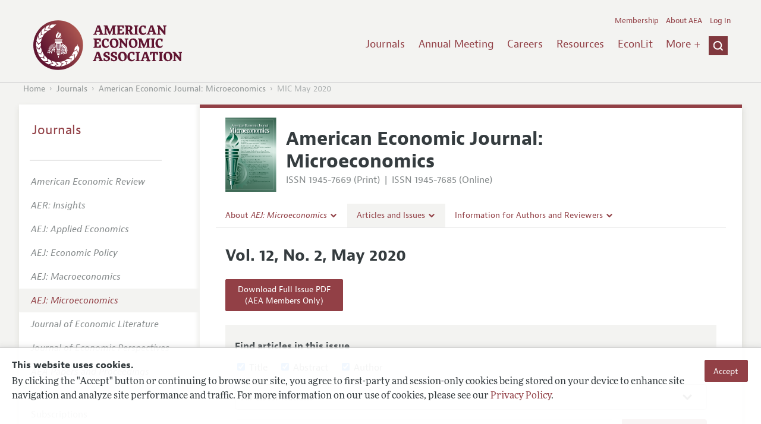

--- FILE ---
content_type: text/html; charset=UTF-8
request_url: https://www.aeaweb.org/issues/586
body_size: 36722
content:
<!DOCTYPE html>
<!--[if lt IE 7]>
<html class="no-js lt-ie9 lt-ie8 lt-ie7" lang="en"> <![endif]-->
<!--[if IE 7]>
<html class="no-js lt-ie9 lt-ie8" lang="en"> <![endif]-->
<!--[if IE 8]>
<html class="no-js lt-ie9" lang="en"> <![endif]-->
<!--[if gt IE 8]><!-->
<html class='no-js' lang='en'><!--<![endif]-->
<head>
	<base target="_top" />
    <meta charset='utf-8'>
    <meta content='IE=edge' http-equiv='X-UA-Compatible'>
    <title>American Economic Association</title>
    <meta content='width=device-width, initial-scale=1' name='viewport'>
    <meta name="format-detection" content="telephone=no">
    <meta name="route" value="meta">
    <meta name="csrf-param" content="_csrf">
<meta name="csrf-token" content="uRfnV8QhqhrYaaE7pvCP3v9HYfqnQqjxC2h-hBToG_L7fN868XKdI4AuyXzuwtaGln4Sm8Aun7NqCSz2dq5Kyw==">
    <meta name="Secure-Key" content="UWFzVGNiTEo4UEJwRWx3dzFOSENkMDBwMnZHaW1ubFZPZW84bTlWVzNnMmN1dlgzbXZ8Z2VuZXJhbHxUSFJwWjFGZmJtZ2JSejRyQXhjZ0VRRWFQQ0VoUFI1UUlpQXRNUXR1SndJSEpqNEtmRHNOV3c9PQ==">    <meta name="jerTk" value="">
            <script async src="https://www.googletagmanager.com/gtag/js?id=UA-38835597-1"></script>
        <meta name="citation_publication_date" content="May 2020">
<meta name="citation_journal_title" content="American Economic Journal: Microeconomics">
<meta name="citation_issn" content="1945-7669">
<meta name="citation_volume" content="12">
<meta name="citation_issue" content="2">
<meta name="twitter:card" content="summary">
<meta name="twitter:site" content="AEAJournals">
<meta name="twitter:title" content="American Economic Journal: Microeconomics">
<meta name="twitter:description" content="Vol. 12 No. 2 May 2020">
<meta name="twitter:image" content="https://www.aeaweb.org/journals/images/mic_2">
<link href="/assets/afc4f66/stylesheets/glyphicons-basic-v2.css" rel="stylesheet">
<link href="/assets/afc4f66/stylesheets/AeaWebAsset-min.css" rel="stylesheet">
<link href="/assets/bd71bc65/themes/smoothness/jquery-ui.css" rel="stylesheet">
<link href="/assets/afc4f66/stylesheets/glyphicons-halflings-v2.css" rel="stylesheet">
<link href="/assets/afc4f66/stylesheets/print.css" rel="stylesheet" media="print">
<link href="/assets/afc4f66/stylesheets/glyphicons.css" rel="stylesheet">
<script src="/assets/ce4791d1/jquery.min.js"></script>
<script src="/assets/2be257a9/yii.js"></script>
<script src="/assets/afc4f66/javascripts/aeaweb.min.js"></script>
<script src="//use.typekit.net/egr5vhm.js"></script>
<script src="/assets/bd71bc65/jquery-ui.min.js"></script>
<script src="/assets/afc4f66/javascripts/AeaWebPluginAsset-min.js"></script>
<script src="/assets/dc034874/js/SecureCsrfAsset-min.js"></script>
<script src="/assets/83e11b2c/js/QueClientAsset-min.js"></script>
<script src="/assets/db7e847d/js/legal-cookie.js"></script>
<script>$(document).ready(function() { window.keyAnltcs = keyAnalytics(); });
$(document).ready(function() { window.qClnt = new queClient({"token":"bE9fWGNpMGpCMHdOU1BFYVJIU0dhZC1UVlllakVXWUxuaTRWcC0tNmpuM3B2a2xqN198cXVldWVjbGllbnR8TFRsV1JtSXlOalJGREJRbEwxWjFVRnBJTVRNSEFuNWxabTBsREJwR1czRk9jeEVoVTNCc1pRPT0="}); });
try{Typekit.load();}catch(e){}</script></head>
<body class="internal generic-journal">
    <div class="cookie-legal-banner">
        <div class="cookie-content">
            <div class="cookie-text-wrapper">
                <h5 style="font-weight: bold !important; text-transform: none !important; font-size: 16px !important;">This website uses cookies.</h5>
                <p class="cookie-text">By clicking the "Accept" button or continuing to browse our site, you agree to first-party and session-only cookies being stored on your device to enhance site navigation and analyze site performance and traffic. For more information on our use of cookies, please see our <a href="/privacypolicy">Privacy Policy</a>.</p>
            </div>
            <div class="cookie-button-wrapper">
                <button class="button legal-cookie-accept-button">Accept</button>
            </div>
        </div>
    </div>

    <script>
        try{
            $(document).ready(function() { try{ var lgCk = new LegalCookie(); }catch (e){}; });
        }catch (e){};
    </script>



<!--suppress ALL -->
<header class="site-header" role="banner">
    <div class="container">
        <h1 class="site-name">
            <a href="/"><img alt="American Economic Association" src="/assets/afc4f66/images/logo.svg">
            </a>
        </h1>

        <div class="nav-wrapper">

            <div class="mobile-navigation">
    <button class="menu-trigger">
  <span class="menu-icon">
    <div class="top-left wing"></div>
    <div class="top-right wing"></div>
    <div class="middle wing"></div>
    <div class="bottom-left wing"></div>
    <div class="bottom-right wing"></div>
  </span>
  <span class="trigger-text">
    Menu
  </span>
    </button>
</div>
            <div class="navigation-container">

                
    <nav class="navigation-group" role="navigation">
        <form class="search mobile-search" role="search" action="/search">
            <div class="search-wrapper">
                <input checked="checked" placeholder="Search" type="search" name="q">
                <input checked="checked" class="icon-search-0" type="submit" value="Search">
            </div>
        </form>

        <ul class="primary-navigation">
            <li>
                <a href="/journals">Journals</a>
            </li>

            <li>
                <a href="/conference">Annual Meeting</a>
            </li>
            <li>

                <a href="/joe">Careers</a>
            </li>
            <li>

                <a href="/resources">Resources</a>
            </li>
            <li>

                <a href="/econlit">EconLit</a>
            </li>
            <li>

                <a href="/about-aea/committees">Committees</a>
            </li>
            <li>
                <a href="/ethics">Ethics/Ombuds</a>
            </li>

        </ul>
        <span class="has-icon search-trigger-wrapper">
<a class="search-trigger icon-searchclose-sprite" href="#search">
</a>
</span>

        <ul class="utility-navigation">
            <li>
                <a href="/membership">Membership</a>
            </li>
            <li class="utility-about">
                <a href="/about-aea">About AEA</a>
            </li>

                            <li>
                    <a href="/login/">Log In</a>
                </li>
                    </ul>

    </nav>

    <script type="text/javascript">

        function initLoggedinMenu(){

            this.target = $(".utility-navigation");
            this.menuItems   = null;
            this.menuWrapper = null;

            this.init = function(){

                this.getMenuItems();
                this.renderMenu();
                this.setEvents();

            }

            this.hasMenuItems = function(){

                if(this.menuItems !== null){
                    return true;
                }

                return false;

            }

            this.destroyMenuWrapper = function(){

                if($("#loggedin-utility-menu-wrapper").length > 0){
                    $("#loggedin-utility-menu-wrapper").remove();
                }

            }

            this.createMenuWrapper = function(){

                this.destroyMenuWrapper();

                $(this.target).append('<li id="loggedin-utility-menu-wrapper"></li>');
                this.menuWrapper = $("#loggedin-utility-menu-wrapper");

                return this.menuWrapper;
            }

            this.getMenuItems = function(){

                var menuItems = null;

                if($(".utility-loggedin").length <= 0){
                    return;
                }

                if(this.menuItems !== null){
                    return;
                }

                menuItems = [];

                $(".utility-loggedin").each(function(){
                    menuItems.push($(this));
                });

                this.menuItems = menuItems;

            }

            this.setMenuItems = function(){

                $(this.menuWrapper).html('<li id="loggedin-utility-button">Profile</li><div id="loggedin-utility-list"></div>');

                for(var item in this.menuItems){
                    $(this.menuWrapper).find("#loggedin-utility-list").append('<li>'+this.menuItems[item].html()+'</li>');
                }

            }

            this.renderMenu = function(){

                if(!this.hasMenuItems()){
                    return;
                }

                this.createMenuWrapper();
                this.setMenuItems();

            }

            this.showHideList = function(){

                var display = null;
                var target = $(this.menuWrapper).find("#loggedin-utility-list");

                display = $(target).css("display");

                if(display === "none"){
                    $(target).css("display","block");
                    this.positionList();
                }else{
                    $(target).css("display","none");
                }

            }

            this.positionList = function(){

                var btnHeight = null;
                var button = $(this.menuWrapper).find("#loggedin-utility-button");
                var list = $(this.menuWrapper).find("#loggedin-utility-list");

                btnHeight = $(this.menuWrapper).outerHeight(true);

                $(list).css("top",(btnHeight - 2)+"px");

            }

            this.setEvents = function(){

                var _self = this;

                $(this.menuWrapper).find("#loggedin-utility-button").unbind();
                $(this.menuWrapper).find("#loggedin-utility-button").bind("click",function(){

                    _self.showHideList();

                });

            }

        }

        logMenu = new initLoggedinMenu();
        logMenu.init();

        /*var _gaq = _gaq || [];
        _gaq.push(['_setAccount', 'UA-38835597-1']);
        _gaq.push(['_trackPageview']);
        (function() {
            var ga = document.createElement('script'); ga.type = 'text/javascript'; ga.async = true;
            ga.src = ('https:' == document.location.protocol ? 'https://ssl' : 'http://www') + '.google-analytics.com/ga.js';
            var s = document.getElementsByTagName('script')[0]; s.parentNode.insertBefore(ga, s);
        })();*/

        window.dataLayer = window.dataLayer || [];
        function gtag(){dataLayer.push(arguments);}
        gtag('js', new Date());
        gtag('config', 'UA-38835597-1');

    </script>
            </div>
        </div>
    </div>
    <form class="search desktop-search" role="search" method="get" action="/search">
        <div class="container">
            <div class="search-wrapper">
                <input placeholder="Search" type="search" name="q">
                <input class="icon-search-0" type="submit" value="Search">
            </div>
        </div>
    </form>
</header>
	<div class="breadcrumbs-wrapper"><div class="container"><ol class="breadcrumbs"><li><a href="/">Home</a></li><li><a href="/journals">Journals</a></li><li><a href="/journals/mic">American Economic Journal: Microeconomics</a></li><li class="is-active">MIC May 2020</li></ol></div></div>	<main class="main-content " role="main"><div class="container"><script>

    $( document ).ready(function() {

        //_scrollTo               = new scrollTo();
        //_scrollTo.goToTop($(".art_11624"), 500000, -50);

        /*$([document.documentElement, document.body]).animate({
            scroll: $(".art_11624").offset()
        }, 2000);*/

        

        /*function offsetAnchor() {
            if(location.hash.length !== 0) {
                window.scrollTo(window.scrollX, window.scrollY - 100);
            }
        }

        window.addEventListener("hashchange", offsetAnchor);

        window.setTimeout(offsetAnchor, 1);*/;



    });

</script>
<section class="primary">

    
<div id="journal-header">
    <a href="/journals/mic"><img id="cover" src="/assets/afc4f66/images/micro-icon.svg"></a>
    <div>
        <a class="journal-title-url" href="/journals/mic"><h1 id="journal-title">American Economic Journal:<br> Microeconomics</h1></a>
        <p id="journal-issn">
            <span id="print">ISSN 1945-7669 (Print)</span>
            <span id="separator"> | </span>
            <span id="online">ISSN 1945-7685 (Online)</span>
        </p>
    </div>
</div>    <div id='tertiary-navigation'>
    <div class="nav-item"><label><span class='label-text'>About <i>AEJ: Microeconomics</i></span><span class="chevron basics-v2 basics-221-chevron-down-v2"></span></label><div class="nav-item-list"><ul><li><a href="/journals/mic/editors">Editors</a></a></li><li><a href="/journals/mic/editorial-policy">Editorial Policy</a></a></li><li><a href="https://pubs.aeaweb.org/doi/pdfplus/10.1257/pandp.115.809" target="_blank">Annual Report of the Editor</a></a></li><li><a href="/journals/mic/editorial-process">Editorial Process: Discussions with the Editors</a></a></li><li><a href="/journals/mic/research-highlights">Research Highlights</a></a></li><li><a href="/journals/mic/contact-mic">Contact Information</a></a></li></ul></div></div><div class="nav-item has-active-child"><label><span class='label-text'>Articles and Issues</span><span class="chevron basics-v2 basics-221-chevron-down-v2"></span></label><div class="nav-item-list"><ul><li><a href="/journals/mic/current-issue">Current Issue</a></a></li><li><a href="/journals/mic/issues">All Issues</a></a></li><li><a href="/journals/mic/forthcoming">Forthcoming Articles</a></a></li></ul></div></div><div class="nav-item"><label><span class='label-text'>Information for Authors and Reviewers</span><span class="chevron basics-v2 basics-221-chevron-down-v2"></span></label><div class="nav-item-list"><ul><li><a href="/journals/mic/submissions">Submission Guidelines</a></a></li><li><a href="/journals/mic/accepted-article-guidelines">Accepted Article Guidelines</a></a></li><li><a href="/journals/mic/style-guide">Style Guide</a></a></li><li><a href="/journals/mic/reviewers">Reviewer Guidelines</a></a></li></ul></div></div></div>

<div id='tertiary-navigation-mobile'>
    <p><span class="menu-icon basics-v2 basics-600-menu-v2"></span>Menu</p>
    <div id="nav-list">
        <div class="nav-item"><label><span class='label-text'>About <i>AEJ: Microeconomics</i></span><span class="chevron basics-v2 basics-221-chevron-down-v2"></span></label><div class="nav-item-list"><ul><li><a href="/journals/mic/editors">Editors</a></a></li><li><a href="/journals/mic/editorial-policy">Editorial Policy</a></a></li><li><a href="https://pubs.aeaweb.org/doi/pdfplus/10.1257/pandp.115.809" target="_blank">Annual Report of the Editor</a></a></li><li><a href="/journals/mic/editorial-process">Editorial Process: Discussions with the Editors</a></a></li><li><a href="/journals/mic/research-highlights">Research Highlights</a></a></li><li><a href="/journals/mic/contact-mic">Contact Information</a></a></li></ul></div></div><div class="nav-item has-active-child"><label><span class='label-text'>Articles and Issues</span><span class="chevron basics-v2 basics-221-chevron-down-v2"></span></label><div class="nav-item-list"><ul><li><a href="/journals/mic/current-issue">Current Issue</a></a></li><li><a href="/journals/mic/issues">All Issues</a></a></li><li><a href="/journals/mic/forthcoming">Forthcoming Articles</a></a></li></ul></div></div><div class="nav-item"><label><span class='label-text'>Information for Authors and Reviewers</span><span class="chevron basics-v2 basics-221-chevron-down-v2"></span></label><div class="nav-item-list"><ul><li><a href="/journals/mic/submissions">Submission Guidelines</a></a></li><li><a href="/journals/mic/accepted-article-guidelines">Accepted Article Guidelines</a></a></li><li><a href="/journals/mic/style-guide">Style Guide</a></a></li><li><a href="/journals/mic/reviewers">Reviewer Guidelines</a></a></li></ul></div></div>    </div>
</div>


    <section class="issue-information" style="border:none; padding-bottom:0px;">
        <h1 class="issue">
            Vol. 12, No. 2, May 2020        </h1>
    </section>

            <section class="issue-download ">
            <div class="issue-download-links">

                
                    <a class="link-primary button" href="/full_issue.php?doi=10.1257/mic.12.2">
                        Download Full Issue PDF<br />(AEA Members Only)                    </a>

                    
                
            </div>
        </section>

    
    <section class='journal-article-group'>
        <div class="filters">
            <h3 class="title">Find articles in this issue</h3>
            <form id="w0" class="article-search" action="/issues/586" method="get">

    
<div class='checkboxes'>
    <div class='input'>
        <label>
            <input class='checkbox' value="1" type='checkbox' name='ArticleSearch[within][articletitle]'  checked  />
            Title
        </label>
    </div>
    <div class='input'>
        <label>
            <input class='checkbox' value="1" type='checkbox' name='ArticleSearch[within][articleabstract]'  checked  />
            Abstract
        </label>
    </div>
    <div class='input'>
        <label>
            <input class='checkbox' value="1" type='checkbox' name='ArticleSearch[within][authorlast]'  checked  />
            Author
        </label>
    </div>
    </div>
	
	
    <div class='jel-classifications'>
        <div class='select input'>
            <select id="jel-selector-1" class="jel-selector" name="JelClass[value]" data-level="1">
<option value="0" selected>All Classifications</option>
<option value="A">A: General Economics and Teaching</option>
<option value="B">B: History of Economic Thought, Methodology, and Heterodox Approaches</option>
<option value="C">C: Mathematical and Quantitative Methods</option>
<option value="D">D: Microeconomics</option>
<option value="E">E: Macroeconomics and Monetary Economics</option>
<option value="F">F: International Economics</option>
<option value="G">G: Financial Economics</option>
<option value="H">H: Public Economics</option>
<option value="I">I: Health, Education, and Welfare</option>
<option value="J">J: Labor and Demographic Economics</option>
<option value="K">K: Law and Economics</option>
<option value="L">L: Industrial Organization</option>
<option value="M">M: Business Administration and Business Economics &amp;bull; Marketing &amp;bull; Accounting &amp;bull; Personnel Economics</option>
<option value="N">N: Economic History</option>
<option value="O">O: Economic Development, Innovation, Technological Change, and Growth</option>
<option value="P">P: Political Economy and Comparative Economic Systems</option>
<option value="Q">Q: Agricultural and Natural Resource Economics &amp;bull; Environmental and Ecological Economics</option>
<option value="R">R: Urban, Rural, Regional, Real Estate, and Transportation Economics</option>
<option value="Y">Y: Miscellaneous Categories</option>
<option value="Z">Z: Other Special Topics</option>
</select>        </div>
    </div>

	
    <div class='search-wrapper'>
                <span class="field-articlesearch-q">

<input type="search" id="articlesearch-q" class="form-control" name="ArticleSearch[q]" placeholder="Search">


</span>
        <input class='icon-search-0' type='submit' value='Search'/>
    </div>


</form>
        </div>
                                        <article class='journal-article  art_13084' id='10.1257/mic.12.2.i' style='margin-top:0px; border:none; padding-top:0px;'>

    
    <h3 class='title'>
                <a href="/articles?id=10.1257/mic.12.2.i">Front Matter</a>
    </h3>
        
        
                        <div class='page-range'>(pp. i&ndash;vi)</div>

        
    </h3>

</article>
            <article class='journal-article symposia-title' style='border:none;'> Articles</article>                                <article class='journal-article  art_13085' id='10.1257/mic.20170400' >

    
    <h3 class='title'>
                <a href="/articles?id=10.1257/mic.20170400">Biased-Belief Equilibrium</a>
    </h3>
        
            <div class='article-item-authors'>
                <div class="author">by  <span id='hcard-'Yuval-Heller' class='vcard'><span class='fn n'><span class='given-name'>Yuval</span> <span class='family-name'>Heller</span></span></span> and  <span id='hcard-'Eyal-Winter' class='vcard'><span class='fn n'><span class='given-name'>Eyal</span> <span class='family-name'>Winter</span></span></span></div>
            </div>

        
        
                        <div class='page-range'>(pp. 1&ndash;40)</div>

        
    </h3>

</article>
                                            <article class='journal-article  art_13086' id='10.1257/mic.20180293' >

    
    <h3 class='title'>
                <a href="/articles?id=10.1257/mic.20180293">Digitizing Disclosure: The Case of Restaurant Hygiene Scores</a>
    </h3>
        
            <div class='article-item-authors'>
                <div class="author">by  <span id='hcard-'Weijia-Dai' class='vcard'><span class='fn n'><span class='given-name'>Weijia</span> <span class='family-name'>Dai</span></span></span> and  <span id='hcard-'Michael-Luca' class='vcard'><span class='fn n'><span class='given-name'>Michael</span> <span class='family-name'>Luca</span></span></span></div>
            </div>

        
        
                        <div class='page-range'>(pp. 41&ndash;59)</div>

        
    </h3>

</article>
                                            <article class='journal-article  art_13087' id='10.1257/mic.20180056' >

    
    <h3 class='title'>
                <a href="/articles?id=10.1257/mic.20180056">Regulatory Competition and the Market for Corporate Law</a>
    </h3>
        
            <div class='article-item-authors'>
                <div class="author">by  <span id='hcard-'Ofer-Eldar' class='vcard'><span class='fn n'><span class='given-name'>Ofer</span> <span class='family-name'>Eldar</span></span></span> and  <span id='hcard-'Lorenzo-Magnolfi' class='vcard'><span class='fn n'><span class='given-name'>Lorenzo</span> <span class='family-name'>Magnolfi</span></span></span></div>
            </div>

        
        
                        <div class='page-range'>(pp. 60&ndash;98)</div>

        
    </h3>

</article>
                                            <article class='journal-article  art_13088' id='10.1257/mic.20180182' >

    
    <h3 class='title'>
                <a href="/articles?id=10.1257/mic.20180182">Competition, Product Proliferation, and Welfare: A Study of the US Smartphone Market</a>
    </h3>
        
            <div class='article-item-authors'>
                <div class="author">by  <span id='hcard-'Ying-Fan' class='vcard'><span class='fn n'><span class='given-name'>Ying</span> <span class='family-name'>Fan</span></span></span> and  <span id='hcard-'Chenyu-Yang' class='vcard'><span class='fn n'><span class='given-name'>Chenyu</span> <span class='family-name'>Yang</span></span></span></div>
            </div>

        
        
                        <div class='page-range'>(pp. 99&ndash;134)</div>

        
    </h3>

</article>
                                            <article class='journal-article  art_13089' id='10.1257/mic.20180302' >

    
    <h3 class='title'>
                <a href="/articles?id=10.1257/mic.20180302">Incomplete Information Games with Ambiguity Averse Players</a>
    </h3>
        
            <div class='article-item-authors'>
                <div class="author">by  <span id='hcard-'Eran-Hanany' class='vcard'><span class='fn n'><span class='given-name'>Eran</span> <span class='family-name'>Hanany</span></span></span>,  <span id='hcard-'Peter-Klibanoff' class='vcard'><span class='fn n'><span class='given-name'>Peter</span> <span class='family-name'>Klibanoff</span></span></span>, and  <span id='hcard-'Sujoy-Mukerji' class='vcard'><span class='fn n'><span class='given-name'>Sujoy</span> <span class='family-name'>Mukerji</span></span></span></div>
            </div>

        
        
                        <div class='page-range'>(pp. 135&ndash;87)</div>

        
    </h3>

</article>
                                            <article class='journal-article  art_13090' id='10.1257/mic.20190132' >

    
    <h3 class='title'>
                <a href="/articles?id=10.1257/mic.20190132">Job Insecurity</a>
    </h3>
        
            <div class='article-item-authors'>
                <div class="author">by  <span id='hcard-'Aditya-Kuvalekar' class='vcard'><span class='fn n'><span class='given-name'>Aditya</span> <span class='family-name'>Kuvalekar</span></span></span> and  <span id='hcard-'Elliot-Lipnowski' class='vcard'><span class='fn n'><span class='given-name'>Elliot</span> <span class='family-name'>Lipnowski</span></span></span></div>
            </div>

        
        
                        <div class='page-range'>(pp. 188&ndash;229)</div>

        
    </h3>

</article>
                                            <article class='journal-article  art_13091' id='10.1257/mic.20180077' >

    
    <h3 class='title'>
                <a href="/articles?id=10.1257/mic.20180077">Revealed Preference Implications of Backward Induction and Subgame Perfection</a>
    </h3>
        
            <div class='article-item-authors'>
                <div class="author">by  <span id='hcard-'Pablo-Schenone' class='vcard'><span class='fn n'><span class='given-name'>Pablo</span> <span class='family-name'>Schenone</span></span></span></div>
            </div>

        
        
                        <div class='page-range'>(pp. 230&ndash;56)</div>

        
    </h3>

</article>
                                            <article class='journal-article  art_13092' id='10.1257/mic.20170183' >

    
    <h3 class='title'>
                <a href="/articles?id=10.1257/mic.20170183">The Economics of Crowdfunding</a>
    </h3>
        
            <div class='article-item-authors'>
                <div class="author">by  <span id='hcard-'Jen-Wen-Chang' class='vcard'><span class='fn n'><span class='given-name'>Jen-Wen</span> <span class='family-name'>Chang</span></span></span></div>
            </div>

        
        
                        <div class='page-range'>(pp. 257&ndash;80)</div>

        
    </h3>

</article>
            
    </section>

    
</section>
<aside class="secondary" role="complementary">
    <nav class="secondary-navigation" role="navigation">
        <h2><a href="/journals">Journals</a></h2><ul><li><div class="nav-divider"></div></li><li><a href="/journals/aer"><em>American Economic Review</em></a></li><li><a href="/journals/aeri"><em>AER: Insights</em></a></li><li><a href="/journals/app"><em>AEJ: Applied Economics</em></a></li><li><a href="/journals/pol"><em>AEJ: Economic Policy</em></a></li><li><a href="/journals/mac"><em>AEJ: Macroeconomics</em></a></li><li class="is-active"><a href="/journals/mic"><em>AEJ: Microeconomics</em></a></li><li><a href="/journals/jel"><em>Journal of Economic Literature</em></a></li><li><a href="/journals/jep"><em>Journal of Economic Perspectives</em></a></li><li><a href="/journals/pandp"><em>AEA Papers and Proceedings</em></a></li><li><div class="nav-divider"></div></li><li><a href="/journals/subscriptions">Subscriptions</a></li><li><a href="/journals/copyright">Copyright and Permissions</a></li><li><a href="/journals/policies">Policies</a></li><li><a href="/journals/data">Data and Code</a></li><li><a href="/journals/get-journal-alerts">Journal Alerts</a></li><li><a href="/research">Research Highlights</a></li><li><a href="/journals/subscriptions/backissues">Back Issues</a></li><li><a href="/journals/printondemand">Print on Demand</a></li><li><a href="/journals/articles/sgml">Journal Metadata</a></li></ul>    </nav>
    <section class="action-group">
            </section>
</aside>
</div></main><footer class='site-footer'>
<div class='container'>

  <nav class='navigation-group'>
    <ul>
      <li>
        <a href="/journals">Journals</a>
      </li>

      <li>
        <a href="/conference">Annual Meeting</a>
      </li>

      <li>
        <a href="/joe">Careers</a>
      </li>

      <li>
        <a href="/resources">Resources</a>
      </li>

      <li>
        <a href="/econlit">EconLit</a>
      </li>

        <li>

            <a href="/about-aea/committees">Committees</a>
        </li>

      <li>
        <a href="/membership">Membership</a>
      </li>

      <li>
        <a href="/about-aea">About AEA</a>
      </li>

      
        <li>
          <a href="/login/">Log In</a>
        </li>

      
      <li>
        <a class="contact-link" href="/contact">Contact the AEA</a>
      </li>
    </ul>
  </nav>

    <div class="social-legal">
        <section class='legal'>
            <ul>
                <li class='footer-terms'><a href="/terms-of-service/site">Terms of Use</a></li>
                <li><a href="/privacypolicy">Privacy Policy</a></li>
                <li class='copyright'>Copyright 2026 American Economic Association. All rights reserved.</li>
            </ul>
        </section>

        <section class='social-media'>
            <a href="/social">
                <h3 class='section-title'>Follow us:</h3>
                <div class="social-icons">
                    <img class="social-icon" src="/assets/afc4f66/images/x-logo-black.png" />
                    <img class="social-icon" src="/assets/afc4f66/images/bluesky_logo.svg" />
                    <img class="social-icon" src="/assets/afc4f66/images/fb_icon.svg" />
                </div>
            </a>
        </section>
    </div>

    </div>
</footer></body><script src="/assets/2be257a9/yii.activeForm.js"></script>
<script>jQuery(function ($) {
    // ***********************
    // Desktop Nav
    // ***********************
    const navItem = $('.nav-item', '#tertiary-navigation');
    
    // Handle open menu
    $(navItem).on('mouseenter', function() {
        const list = $(".nav-item-list", $(this));
        let offset = $(this).height();
        $(list).css('top', offset + "px");

        const elHeight = $(list)[0].scrollHeight;
        $(list).animate({height: elHeight}, 200);
    });
    
    // Handle close menu
    $(navItem).on('mouseleave', function() {
        const list = $(".nav-item-list", this);
        $(list).stop(true, true);
        $(list).animate({height: 0}, 100);
    });
    
    function getElementRightEdge(element) {
        const pos = element.getBoundingClientRect();
        return pos.left + element.offsetWidth;
    }
    
    function updateDropdownWidths() {
        const navbar = document.getElementById('tertiary-navigation');
        const navbarRightEdge = getElementRightEdge(navbar);
        
        const submenus = navbar.children;
        for (let submenu of submenus) {
            const navitemList = submenu.querySelector('.nav-item-list');
            if (navitemList) {
                navitemList.style.left = "0";
    
                const navitemListRightEdge = getElementRightEdge(navitemList);
                
                const delta = navbarRightEdge - navitemListRightEdge;
                
                if (delta < 0) {
                    navitemList.style.left = delta + "px";
                }
            }
        }
    }
    
    $( window ).on('load', function() {
        updateDropdownWidths();
    });
    
    $(window).on('resize', function () {
        updateDropdownWidths();
    })
    
    
    // ***********************
    // Mobile Nav
    // ***********************
    const mobileNav = $('#tertiary-navigation-mobile');
    const mobileNavItems = $('.nav-item', mobileNav);
    const trigger = $('p', mobileNav);
    
    // Handle menu open/close
    $(trigger).on('click', function() {
        if ($(mobileNav).hasClass('open')) {
            // Switch menu icon
            $('.menu-icon', mobileNav).removeClass('basics-599-menu-close-v2');
            $('.menu-icon', mobileNav).addClass('basics-600-menu-v2');
            
            // Animate menu closing
            $('#nav-list', mobileNav).animate({height: 0}, 100, function() {
                $(mobileNav).removeClass('open');
            });
            
            // Close all children
            $(mobileNavItems).removeClass('open');
            $('ul', mobileNavItems).css('height', '0');
        }
        else {
            $(mobileNav).addClass('open');
            
            // Switch menu icon
            $('.menu-icon', mobileNav).removeClass('basics-600-menu-v2');
            $('.menu-icon', mobileNav).addClass('basics-599-menu-close-v2');
            
            // Animate menu closing
            const elHeight = $('#nav-list', mobileNav)[0].scrollHeight;
            $('#nav-list', mobileNav).animate({height: elHeight}, 200, function() {
                $('#nav-list', mobileNav).css('height', 'auto');
            });
        }
    })
    
    // Handle submenu open/close 
    $(mobileNavItems).on('click', function() {
        if ($(this).hasClass('open')) {
            $(this).removeClass('open');
            $('ul', this).animate({height: 0}, 100);
        }
        else {
            $(this).addClass('open');
            const elHeight = $('ul', this)[0].scrollHeight;
            $('ul', this).animate({height: elHeight}, 200, function() {
                $(this).css('height', 'auto');
            });
        }
    })
$(function(){

    var id = "jel-selector-1";
	
	if(id == 'jel-selector-1'){
	
		$("#"+id).before("<input type='hidden' id='"+id+"-max' value='2' />");
	
	}
	
	//alert($("#jel-selector-1-max").val());
    
    var name = $("#" + id).attr("name");

    $("#" + id).removeAttr("name");
    $("#" + id).change(function(){
		
		$('.jel-selector').removeAttr("name");
		
        var elem = $(this);
        var value = elem.val();
        var level = $(this).data('level');

           $(".jel-selector").each(function(i,elem){
            var lvl = $(elem).data('level');;
            if(lvl > level){
                $(elem).remove();
            }
        });
		
		$(this).next().nextAll().remove();
		if(value == 0){
			//$(this).removeAttr("name");
		}
		else if(value.length < 2){
			
			var loadingOverlay = new loadingOverlayEngine({"name":"ajaxLoadingOverlay","target":$("body")});
			loadingOverlay.showOverlay();	
		
			$.ajax({
				url: "/journals/default/issue-jel-select?parent={parent}".replace("{parent}",value)+"&fieldName="+name,
				success : function(data){
				    elem.parent().append(data)
				    loadingOverlay.hideOverlay();
			    },
		   });
		}
		if(value != 0){
			elem.attr("name",name);
		}else{
			elem.removeAttr("name");
		}
	
    });
	
		
	var maxLevel = $("#jel-selector-1-max").val();
	
	if(maxLevel == 1){
	
		$("#jel-selector-3").remove();
		$("#jel-selector-2").remove();
	
	}
	
	if(maxLevel == 2){
	
		$("#jel-selector-3").remove();
	
	}
	
	//fix for adding back the name
	if(maxLevel >= 2){
       $(".jel-selector").each(function(i,elem){
            var lvl = $(elem).data('level');
            if(lvl > 1){
                var priorLvl = lvl-1;
                if($("#jel-selector-"+priorLvl).length > 0 && $("#jel-selector-"+priorLvl).val() != ""){
                    if($("#jel-selector-"+lvl).val() == 0 || $("#jel-selector-"+lvl).val() == ""){
                        $("#jel-selector-"+lvl).removeAttr("name", name);
                        $("#jel-selector-"+priorLvl).attr("name", name);
                    }else{
                        $("#jel-selector-"+lvl).attr("name", name);
                        $("#jel-selector-"+priorLvl).removeAttr("name", name);
                    }
                }
            }else{
                   $("#jel-selector-"+lvl).attr("name", name);
            }
       });
	}else{
	    $("#jel-selector-1").attr("name", name);
	}
	//end fix
	
});
jQuery('#w0').yiiActiveForm([], []);
    let params = new URLSearchParams(window.location.search);
    let jumpTo = params.get("jump");

    if (jumpTo != null) {
        let targetElement = document.getElementById(jumpTo);
        
        if (targetElement != null) {
            if (targetElement.tagName.toLowerCase() == "details") {
                targetElement.open = true;
            }
            
            if ('scrollRestoration' in history) {
                history.scrollRestoration = 'manual'; // This attempts to stop the browser scrolling after our jump
            }

            targetElement.scrollIntoView();
        }
    }
});</script>

</html>
